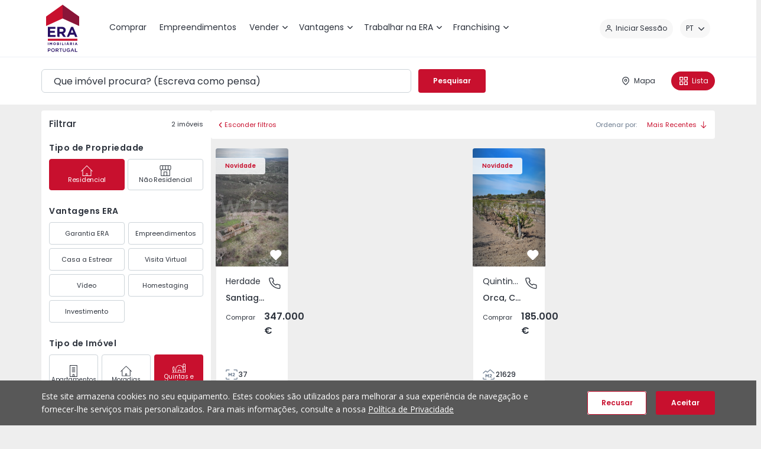

--- FILE ---
content_type: text/html; charset=utf-8
request_url: https://www.era.pt/arrendar/quintas-e-herdades
body_size: 15695
content:
<!DOCTYPE html>
<html  lang="pt-PT">
<head id="Head"><meta content="text/html; charset=UTF-8" http-equiv="Content-Type" />


	<link rel="apple-touch-icon" sizes="180x180" href="/Portals/_default/Skins/ERA/webmanifest/apple-touch-icon.png">
	<link rel="icon" type="image/png" sizes="32x32" href="/Portals/_default/Skins/ERA/webmanifest/favicon-32x32.png">
	<link rel="icon" type="image/png" sizes="16x16" href="/Portals/_default/Skins/ERA/webmanifest/favicon-16x16.png">
	<link rel="manifest" href="/Portals/_default/Skins/ERA/webmanifest/site.webmanifest">
	<link rel="mask-icon" href="/Portals/_default/Skins/ERA/webmanifest/safari-pinned-tab.svg" color="#c8102e">
	<meta name="apple-mobile-web-app-title" content="ERA® Imobiliária - Portugal">
	<meta name="application-name" content="ERA® Imobiliária - Portugal">
	<meta name="msapplication-TileColor" content="#ffffff">
	<meta name="theme-color" content="#ffffff">

<title>
	Arrendar Quintas e Herdades | ERA Imobiliária
</title><meta id="MetaDescription" name="description" content="Conheça aqui Quintas e Herdades para arrendar e fique a saber tudo." /><meta id="MetaRobots" name="robots" content="INDEX, FOLLOW" /><link href="https://fonts.googleapis.com/css2?family=Open+Sans:wght@400;600;700&amp;family=Poppins:wght@400;500;600&amp;display=swap" crossorigin="anonymous" type="text/css" rel="stylesheet"/><link href="/DependencyHandler.axd/94f10184a6e96d220d4a8f1b875b766b/3205/css" crossorigin="anonymous" type="text/css" rel="stylesheet"/><link href="/DependencyHandler.axd/3c15db6e200dde61958c5938484dae15/3205/css" type="text/css" rel="stylesheet"/><script src="/DependencyHandler.axd/20e7e628638ff8b97f83bc678360d285/3205/js" type="text/javascript"></script><meta property=”og:title” content=”Arrendar Casa, Apartamento, Imóvel em Portugal”>
<meta property=”og:description” content=”Não espere mais! Os melhores imóveis para arrendamento.”>
<meta property="og:image" content=”https://qualidade.era.pt/Portals/0/10_Icones-e-Logo-ERA/OG_Logo_ERA.png?ver=sE-3Mvp6ZY5Nf8R1AdE91Q%3d%3d”><link rel="canonical" href="https://www.era.pt/arrendar/quintas-e-herdades" /><meta name="twitter:card" content="summary" /><meta name="twitter:title" content="ERA | Arrendar Quintas e Herdades" /><meta name="twitter:description" content="Conheça aqui Quintas e Herdades de sonho." /><meta name="twitter:image" content="LocalERA" /><meta name="twitter:image:alt" content="ERA | Arrendar Quintas e Herdades" /><meta property="og:title" content="ERA | Arrendar Quintas e Herdades" /><meta property="og:description" content="Conheça aqui Quintas e Herdades de sonho." /><meta property="og:type" content="article" /><meta property="og:url" content="https://www.era.pt/arrendar/quintas-e-herdades" /><meta property="og:image" content="LocalERA" /><meta property="og:image:width" content="600" /><meta property="og:image:height" content="315" /><meta property="og:image:alt" content="ERA | Arrendar Quintas e Herdades" /><link rel='SHORTCUT ICON' href='/Portals/0/10_Icones-e-Logo-ERA/favicon.ico?ver=85WTwCABCzcH1e237IHqnA%3d%3d' type='image/x-icon' />     
          <!-- Google Tag Manager -->
          <script>(function(w,d,s,l,i){w[l]=w[l]||[];w[l].push({'gtm.start':
          new Date().getTime(),event:'gtm.js'});var f=d.getElementsByTagName(s)[0],
          j=d.createElement(s),dl=l!='dataLayer'?'&l='+l:'';j.async=true;j.src=
          'https://www.googletagmanager.com/gtm.js?id='+i+dl;f.parentNode.insertBefore(j,f);
          })(window,document,'script','dataLayer','GTM-W45LH7K');</script>
          <!-- End Google Tag Manager -->
        <meta name="viewport" content="width=device-width, initial-scale=1, minimum-scale=1, viewport-fit=cover, interactive-widget=resizes-content" /></head>
<body id="Body">     
					<!-- Google Tag Manager (noscript) --> 
					<noscript><iframe src="https://www.googletagmanager.com/ns.html?id=GTM-W45LH7K"
					height="0" width="0" style="display:none;visibility:hidden"></iframe></noscript>
					<!-- End Google Tag Manager (noscript) -->
				

    <form method="post" action="/arrendar/quintas-e-herdades" id="Form" enctype="multipart/form-data">
<div class="aspNetHidden">
<input type="hidden" name="__EVENTTARGET" id="__EVENTTARGET" value="" />
<input type="hidden" name="__EVENTARGUMENT" id="__EVENTARGUMENT" value="" />
<input type="hidden" name="__VIEWSTATE" id="__VIEWSTATE" value="w9dNAWSBYP4i3OcaF3xggXqSHRR1lg+6KbW+DI4UQKcuNM+A8/ShXvhGgTfGBN5sve4a9GbaQmvJqe+Lf5QOzzvQg7uUmwjeH7ew9Go+0gPz29rcHpCyUoxpQmelaJww7YFJ5Rsy68FcelbdtBVQxO7Jgt21IkWzVJeT45LsmQNFgbBDrMGnvBdZq6TQ3ApGKKfaSmikaKGYGU92CPpnv25/oCGHsXNwTubZmC/nj63JDLj8bCcfwT2Ul1P6LnCODiALDhxS9uFaE1nrMfFs9k6sAak7+PS7ehQg533CyFnQtFVNRrTiSBvXbpYm5jRY+/ZdF9HdXIt5sL9d+l8hOWNzn4CxMzqeXF2DHKeYdyPPkTkhs/+gXz3KnXonyRQuQuN/rvIL/ZMtRCfSxotUwofgxuyR5aQqtO8nG9fpjIkmse38m6k6si8vPsoqYw6V84qvmCGsPIJszxV+hA9v2fXn7BP05J1fAnCHfzIlSXJT5mekQlaZiqsGF/Lhsp4gTGJtsqjGDtXhpxIDzpdFnxCwxKpznj8S0GOIu4J7RNMI813Xy1coTibkDWN4HwGdabF2ecvDKt2pf6fKY84ysygn5J3wkQ+5BPbohN5a7Sh7oHmVMNhSRVcQvCAieSMjWWm4Gi5kPL+hGsEbeC8sOvfILHE9MDwpMtukFTv9poCjIheg6T/WqZYfRjsSDlBKW+QvESjRAtFwbRn9RIkPm8gerQYPWvilyqPEAplZkPW3kyoZC3j2r73Cxf+3OPasU4twrhDYwdoCEhYA4C1Pe4v8gvFeqXJggBBdzn0dyhGGlOMFc5BfmqUyDFDa+AN0kcz7/QfocuILLdcqMYRH+u5xO1GjGdB5zVrt29Urk5wLsHOS/3IwAzEH+oprsq27SbObbSwONoGAUQ99HQf0Xo5oPxhBQ8EkaWa14yC8g0WsTdwc2pO+8uEjyk5ceH0QCdeA24EsXOKtHOS89g15tyTXEVb+FC5gBd5MznRXQk1oGo8BHuk1LAsHJ68+p5L0SX5ueURYz9o1fJ4bogd2aoBaRxVeWh5/DHsJ47Vfy/20kivB+sW1lGG8e/bMkvWlRibcb2y7Co96i/MGK2xLaRrQLZQAPWg7QwctUyY9FgVqVUpBlI8hRFALA/4BF1T/uIQP+4a8gwZgNUt39leHzcDMtj8YdYUl3f2Fsrp2DnM1iX+Zo6WXgLI2PSiHVgUnxm7roIk7+e/M0MQ3cRFTiUNAXCl7S8mbR5odjXZiWndhU0+ZLpc8t67v8VhRNqah1eKPGb4QT1yXjN0HB0pHxa9g3KNTtmXqaFDhRjVeX2ZishZu4+1qbAX1y42O9edsMPrFvZjNcQ4NR0PAJtIm/IcbTT+LOoEgg3Ln8QLULv6cIsQeEnHtw6t7CFJcTuDlbRzo8LBVE+cRTcWsxYYDnXi75hkwmaMsHZF+k1QRTyDXz921XMge81P7dBw95b8prBjpQB/eOHklQxUKfPUqKnu4jvJyzkZs9HsvQZ5wFNZD0cC3vkOeR87dLjHqLCSHzZC093zUe+qVWfqT73papxGmx5bOiOLojxQB3yhCqIKoUoaiAk/BwpH0kQ2aTwatLvMse4sUVDmAhPB6L7rh/o+kx+ujDxxF38L1lzvHUuioQjnYjUzYnNs8uDpPu2S8hzjHWv6ufnB/6pZCrPXojwQkkyj+/hir32YNGIKxUV+Rg348xXmEl5LZ60AnHHVrBR1SAVlGi2rqOenlPIBg2K7GUgrJXdOSPKP1N/Z/0ytaZqac3jSa3zKjtW1VoX7YXuSHQKHpC9Pq2bwjMgz+RuqNSTXziNwRa8pE78hhwCEym1fP0+OfLHNR9h0G0e8aQB6kHLIJlB49zvuwG2svg3UjcjSmx4W8lH7a7WUNLHV8/qSbQQZdrL3YJAghlcYhNz4i6krtakV7JSNPZg+AmLbNORmWJ5kEaivxskVivJ/aAZGnWaNJV6ttB89qvxBX9+eILZtw/HbxUMCAMiAqwdAFumR8lAg7HOcK5tFibqWHCYx4KyEtjtpnkF0Pt9lK70PcbMs8aShZPpWVb7RuHA5J9PMrvmBBEMwQL7TIN1YPF5OLRjFMuoOrPmGCjKUOYwhZPEYXEeTC5hDd+cMyfJLGCfCx/[base64]/0u+zdcNSMl8zQ19vhBLw87W+nBS11Qtf4stPdFSIIWIXkrXOXCPYLMZ9c6NOOrYUHI5R7aamaHbKpzma1ePtAkKz4vY5w/qZptmUwaFBtnJOqcdJG/DDjmEpQy8aHH8Pl17e39/nQW2iaB9RP9sct2MGiFfctaGIGC2J5JhIpooxLkmd4QRTf0E8ZNe0LAFr5noUI1v98RsHe0CaadtHzyT4ll8+nhk6OlD/WankF/HpdZI1TTUxtygMlZ8n+z2ji7ZZQx2nWQLvMOktRFIC0kPPB+MdD+zLtgIhhN3wP/W6EWAWQTCfjlWrDRVuoZfaLiz24DzVFZR6fkm6vSCHIHK442RalPa4KFuTnyHUNB91eisJuPzCly9L9LXJfOUer+/XS2b0nz3EaAfXMEVzl+uTyMXW506SooOA0/1uI3k0RU6kiApsZ27Qk3avCvS1wyqMeo+MbVJtUJgjChyUWpQyJpThYP57e/Nls2zOUzNVUJRy+R4J7S0piEe8j005mGFEa0M+KeINlnmsVXrDvbl4tYTj9/wYcaAYsExdvogR7YRYIc0ojuda6kO6VYn8Jbg7oNs2peLQfAcVt0LmpG1OD12VvA5G9U4Qs5Z+1ZMSxMfHZAeLBH78hU+D0vgrD4fBm43rAPzlmU6pQWtejf9gwGj0HzV0iI+1/[base64]/uNfiX1zjXjYS/fbe/4kPfomJJ7BouK" />
</div>

<script type="text/javascript">
//<![CDATA[
var theForm = document.forms['Form'];
if (!theForm) {
    theForm = document.Form;
}
function __doPostBack(eventTarget, eventArgument) {
    if (!theForm.onsubmit || (theForm.onsubmit() != false)) {
        theForm.__EVENTTARGET.value = eventTarget;
        theForm.__EVENTARGUMENT.value = eventArgument;
        theForm.submit();
    }
}
//]]>
</script>


<script src="/WebResource.axd?d=pynGkmcFUV2rYMPZ_xc4YQglCqmDNsWcNTnkVNiaDkL2FTRR5Pw2I650yIo1&amp;t=638942246805310136" type="text/javascript"></script>


<script type="text/javascript">
//<![CDATA[
var __cultureInfo = {"name":"pt-PT","numberFormat":{"CurrencyDecimalDigits":2,"CurrencyDecimalSeparator":",","IsReadOnly":false,"CurrencyGroupSizes":[3],"NumberGroupSizes":[3],"PercentGroupSizes":[3],"CurrencyGroupSeparator":" ","CurrencySymbol":"€","NaNSymbol":"NaN","CurrencyNegativePattern":8,"NumberNegativePattern":1,"PercentPositivePattern":1,"PercentNegativePattern":1,"NegativeInfinitySymbol":"-∞","NegativeSign":"-","NumberDecimalDigits":2,"NumberDecimalSeparator":",","NumberGroupSeparator":" ","CurrencyPositivePattern":3,"PositiveInfinitySymbol":"∞","PositiveSign":"+","PercentDecimalDigits":2,"PercentDecimalSeparator":",","PercentGroupSeparator":" ","PercentSymbol":"%","PerMilleSymbol":"‰","NativeDigits":["0","1","2","3","4","5","6","7","8","9"],"DigitSubstitution":1},"dateTimeFormat":{"AMDesignator":"","Calendar":{"MinSupportedDateTime":"\/Date(-62135596800000)\/","MaxSupportedDateTime":"\/Date(253402300799999)\/","AlgorithmType":1,"CalendarType":1,"Eras":[1],"TwoDigitYearMax":2029,"IsReadOnly":false},"DateSeparator":"/","FirstDayOfWeek":0,"CalendarWeekRule":2,"FullDateTimePattern":"d\u0027 de \u0027MMMM\u0027 de \u0027yyyy HH:mm:ss","LongDatePattern":"d\u0027 de \u0027MMMM\u0027 de \u0027yyyy","LongTimePattern":"HH:mm:ss","MonthDayPattern":"d \u0027de\u0027 MMMM","PMDesignator":"","RFC1123Pattern":"ddd, dd MMM yyyy HH\u0027:\u0027mm\u0027:\u0027ss \u0027GMT\u0027","ShortDatePattern":"dd/MM/yyyy","ShortTimePattern":"HH:mm","SortableDateTimePattern":"yyyy\u0027-\u0027MM\u0027-\u0027dd\u0027T\u0027HH\u0027:\u0027mm\u0027:\u0027ss","TimeSeparator":":","UniversalSortableDateTimePattern":"yyyy\u0027-\u0027MM\u0027-\u0027dd HH\u0027:\u0027mm\u0027:\u0027ss\u0027Z\u0027","YearMonthPattern":"MMMM\u0027 de \u0027yyyy","AbbreviatedDayNames":["dom","seg","ter","qua","qui","sex","sáb"],"ShortestDayNames":["D","S","T","Q","Q","S","S"],"DayNames":["domingo","segunda-feira","terça-feira","quarta-feira","quinta-feira","sexta-feira","sábado"],"AbbreviatedMonthNames":["jan","fev","mar","abr","mai","jun","jul","ago","set","out","nov","dez",""],"MonthNames":["janeiro","fevereiro","março","abril","maio","junho","julho","agosto","setembro","outubro","novembro","dezembro",""],"IsReadOnly":false,"NativeCalendarName":"Calendário gregoriano","AbbreviatedMonthGenitiveNames":["jan","fev","mar","abr","mai","jun","jul","ago","set","out","nov","dez",""],"MonthGenitiveNames":["janeiro","fevereiro","março","abril","maio","junho","julho","agosto","setembro","outubro","novembro","dezembro",""]},"eras":[1,"d.C.",null,0]};//]]>
</script>

<script src="/ScriptResource.axd?d=NJmAwtEo3IrTSya8hiNX1IIlCsfcOBD0nE5UJh2redZVMV_YknJUhb-4mUyyCGG2iC1XSn_sdQTjlYl72WDxqaLDGHL3vOou2OdAynTdd6WqU6AXjclaNUSSwECGW2WgxwZadQ2&amp;t=32e5dfca" type="text/javascript"></script>
<script src="/ScriptResource.axd?d=dwY9oWetJoIh5-TFFPkoIYsN8fjxwf6kkdZRGWJBnb5yB0ruo6GSm5nHCZvPsou6ampI5HPb7yBAjvgjg8mlfvguEbzhzAaFc54SjTt2iaG9BRFwiptwqNCyvbqAuuiFjzsDSEXKgcpfbIjD0&amp;t=32e5dfca" type="text/javascript"></script>
<div class="aspNetHidden">

	<input type="hidden" name="__VIEWSTATEGENERATOR" id="__VIEWSTATEGENERATOR" value="CA0B0334" />
	<input type="hidden" name="__VIEWSTATEENCRYPTED" id="__VIEWSTATEENCRYPTED" value="" />
	<input type="hidden" name="__EVENTVALIDATION" id="__EVENTVALIDATION" value="M+L30xXZFHPuIO/jnAwSAsGNNpBbcjzAiyBHE+kA1+TKM5Ofnla1LGBOjvyPBb/NRTyV0Z6c+j0D2GcUh+rnlIv0nSEb7koIhcQPPUA8xi8+CJWc" />
</div><script src="/DependencyHandler.axd/7a6355b23981cd146756c2335ac4103b/3205/js" type="text/javascript"></script>
<script type="text/javascript">
//<![CDATA[
Sys.WebForms.PageRequestManager._initialize('ScriptManager', 'Form', [], [], [], 90, '');
//]]>
</script>

        
        
        




<!--[if lt IE 9]>
    <script src="https://cdnjs.cloudflare.com/ajax/libs/html5shiv/3.7.3/html5shiv.min.js" crossorigin="anonymous"></script>
<![endif]-->


<!-- Criteo Loader File -->
<script
  type="text/javascript"
  src="//dynamic.criteo.com/js/ld/ld.js?a=41477"
  async="true"
></script>
<!-- END Criteo Loader File -->
<div class="root portal-0 not-logged">
<!--incompatibility-alerts_browser-legacy-->
<!--[if lte IE 9]>
<div class="incompatibility-alerts d-none d-lg-block d-xl-block" role="alert"><div class="container"><p><strong>Detetámos que está a usar uma versão desatualizada do Internet Explorer.</strong></p><p>Por favor atualize para a <a href="//windows.microsoft.com/pt-pt/internet-explorer/download-ie" target="_blank" rel="external noopener noreferrer" title="Download Internet Explorer">versão mais recente<span class="sr-only"> (abre numa nova janela)</span></a> ou utilize outro browser como o <a href="//www.google.com/intl/pt-PT/chrome/browser/" target="_blank" rel="external noopener noreferrer" title="Download Google Chrome">Google Chrome<span class="sr-only"> (abre numa nova janela)</span></a>, <a href="//www.mozilla.org/pt-PT/firefox/new/" target="_blank" rel="external noopener noreferrer" title="Download Firefox">Firefox<span class="sr-only"> (abre numa nova janela)</span></a>, <a href="//www.opera.com/pt/download" target="_blank" rel="external noopener noreferrer" title="Download Opera">Opera<span class="sr-only"> (abre numa nova janela)</span></a> ou <a href="//www.apple.com/safari/" target="_blank" rel="external noopener noreferrer" title="Download Safari">Safari<span class="sr-only"> (abre numa nova janela)</span></a> para aproveitar todas as funcionalidades deste website.</p></div></div>
<![endif]-->

<header class="header-menu">
    <span class="block-content"></span>
    <div class="container">
        <input type="hidden" id="LoginChanges" class="input-hidden" value="false" />
        <input type="hidden" id="RefreshLogin" class="input-hidden" value="false" />

        <div class="row no-gutters">
            <nav class="col navbar navbar-expand-lg">
                <div class="navbar-brand">
                    <a id="dnn_dnnLOGO_hypLogo" title="ERA Imobiliária Portugal" aria-label="ERA Imobiliária Portugal" href="https://www.era.pt/"><img id="dnn_dnnLOGO_imgLogo" src="/Portals/0/EraPT_4Cores.svg?ver=VOTF6OS8vxqDG5C55If5qQ%3d%3d" alt="ERA Imobiliária Portugal" /></a>
                </div>

                <div class="d-flex d-lg-none">

                    <button type="button" class="navbar-toggler">
                        <span class="navbar-toggler-icon"><svg xmlns="http://www.w3.org/2000/svg" version="1.1" class="icon" viewBox="0 0 16 16" width="16" height="16"><path d="M.75 0h14.5a.75.75 0 0 1 .75.75.75.75 0 0 1-.648.743l-.102.007H.75A.75.75 0 0 1 .648.007L.75 0zm0 4h9.5a.75.75 0 0 1 .102 1.493l-.102.007H.75a.75.75 0 0 1-.102-1.493L.75 4zm0 4h14.5a.75.75 0 0 1 .102 1.493l-.102.007H.75a.75.75 0 0 1-.102-1.493L.75 8zm0 4h9.5a.75.75 0 0 1 .102 1.493l-.102.007H.75a.75.75 0 0 1-.102-1.493L.75 12z" fill-rule="evenodd"/></svg></span>
                        <span class="sr-only">Menu</span>
                    </button>

                    
                    <div class="user-menu d-lg-none">
                        <!--CDF(Javascript|https://connect.facebook.net/pt_PT/sdk.js#version=v19.0&appId=172716398153843&xfbml=true&autoLogAppEvents=true|DnnFormBottomProvider|98)-->
<!--CDF(Javascript|https://apis.google.com/js/api.js|DnnFormBottomProvider|99)-->
<!--CDF(Javascript|/DesktopModules/ERALogin/js/ERALogin.js|DnnFormBottomProvider|100)-->

<!-- HTML -->
<!--CDF(Javascript|/API/ServicesModule/Resources/Resources?language=pt-PT&component=SearchList|DnnFormBottomProvider|100)-->


<div class="login-skin-object" id="eraLogin-dnn_ucERALoginMobile"
    data-tabid="40"
    data-moduleid="411"
    data-portalid="0"
    data-servicemodulename="ServicesModule"
    data-language="pt-PT"
    data-security=""
    data-currentbasepath="/"
    data-currentpage="/arrendar"
    data-currentmoduleid="411"
    data-currenttabid="40"
    data-currentportalid="0"
    data-skinpath="/Portals/_default/skins/era/"
    data-clientid="dnn_ucERALoginMobile"
    data-sociallogin="{&quot;Google&quot;:{&quot;Token&quot;:&quot;455342974303-vc2s3ta75ndl676vn2phg7jdiuagmvlo.apps.googleusercontent.com&quot;,&quot;LoginType&quot;:2},&quot;Facebook&quot;:{&quot;Version&quot;:&quot;v19.0&quot;,&quot;Token&quot;:&quot;172716398153843&quot;,&quot;LoginType&quot;:1}}"
    data-linkprivacypolicy="https://www.era.pt/condicoes-gerais#politicaprivacidade"
    data-homepagelink="https://www.era.pt/">
</div>

<script>
    $(function () {
        $("#eraLogin-dnn_ucERALoginMobile").each(function (i, el) {
            window.renderERALogin(el);
        });
    });
</script>

                    </div>
                </div>

                <div class="navbar-collapse">
                    <div class="navbar-collapse__header align-items-center d-lg-none">
                        <button type="button" class="back-button border-0 bg-none align-items-center">
                            <span class="close"><svg xmlns="http://www.w3.org/2000/svg" version="1.1" class="icon" viewBox="0 0 14 14" width="12" height="12"><path d="M7 5.586L12.293.293a1 1 0 0 1 1.414 0 1 1 0 0 1 0 1.414L8.414 7l5.293 5.293a1 1 0 0 1-1.414 1.414L7 8.414l-5.293 5.293a1 1 0 0 1-1.414 0 1 1 0 0 1 0-1.414L5.586 7 .293 1.707A1 1 0 1 1 1.707.293L7 5.586z" fill-rule="evenodd"/></svg></span>
                            <span class="sr-only">Fechar</span>
                        </button>
                    </div>

                    <div class="navbar-collapse__body d-flex w-100">
                        <div class="main-menu__wrapper mr-lg-auto">
                            <ul class="navbar-nav topLevel">
    
    <li class="nav-item">
    
            <a class="nav-link" href="https://www.era.pt/comprar"  data-last="0"><span class="text">Comprar</span></a>
        
    </li>

    <li class="nav-item">
    
            <a class="nav-link" href="https://www.era.pt/empreendimentos"  data-last="0"><span class="text">Empreendimentos</span></a>
        
    </li>

    <li class="nav-item dropdown">
    
            <a class="nav-link" href="https://www.era.pt/vender/quanto-vale-a-minha-casa"  data-last="0"><span class="text">Vender</span><span class="arrow"><svg xmlns="http://www.w3.org/2000/svg" version="1.1" class="icon" viewBox="0 0 14 8" width="9" height="5"><path d="M7 5.586L1.707.293A1 1 0 1 0 .293 1.707l6 6a1 1 0 0 0 1.414 0l6-6a1 1 0 0 0 0-1.414 1 1 0 0 0-1.414 0L7 5.586z" fill-rule="evenodd"></path></svg></span></a>
        
            <button type="button" class="nav-toggler is-cta">toggle</button>
            <ul class="dropdown-menu">
                
    <li class="nav-item dropdown-item subLevel">
    
            <button type="button" class="nav-link disabled"><span class="text">Im&#243;veis</span></button>
        
        <ul class="dropdown-menu subLevel">
            
    <li class="nav-item">
    
        <a class="nav-link" href="https://www.era.pt/vender/quanto-vale-a-minha-casa" ><span class="text">Quanto vale a minha casa?</span></a>
    
    </li>

    <li class="nav-item">
    
        <a class="nav-link" href="https://www.era.pt/vender/anuncio-gratuito" ><span class="text">An&#250;ncio Gratuito</span></a>
    
    </li>

        </ul>
    
    </li>

    <li class="nav-item dropdown-item subLevel">
    
            <button type="button" class="nav-link disabled"><span class="text">Obra Nova</span></button>
        
        <ul class="dropdown-menu subLevel">
            
    <li class="nav-item">
    
        <a class="nav-link" href="https://www.era.pt/vender/obra-nova/apresentacao" ><span class="text">Apresenta&#231;&#227;o</span></a>
    
    </li>

    <li class="nav-item">
    
        <a class="nav-link" href="https://www.era.pt/vender/obra-nova/candidatura" ><span class="text">Candidatura</span></a>
    
    </li>

        </ul>
    
    </li>

            </ul>
        
    </li>

    <li class="nav-item dropdown">
    
            <a class="nav-link" href="https://www.era.pt/vantagens"  data-last="0"><span class="text">Vantagens</span><span class="arrow"><svg xmlns="http://www.w3.org/2000/svg" version="1.1" class="icon" viewBox="0 0 14 8" width="9" height="5"><path d="M7 5.586L1.707.293A1 1 0 1 0 .293 1.707l6 6a1 1 0 0 0 1.414 0l6-6a1 1 0 0 0 0-1.414 1 1 0 0 0-1.414 0L7 5.586z" fill-rule="evenodd"></path></svg></span></a>
        
            <button type="button" class="nav-toggler is-cta">toggle</button>
            <ul class="dropdown-menu">
                
    <li class="nav-item dropdown-item subLevel">
    
            <button type="button" class="nav-link disabled"><span class="text">Vantagens</span></button>
        
        <ul class="dropdown-menu subLevel">
            
    <li class="nav-item">
    
        <a class="nav-link" href="https://www.era.pt/vantagens/garantia-era" ><span class="text">Garantia ERA</span></a>
    
    </li>

    <li class="nav-item">
    
        <a class="nav-link" href="https://www.era.pt/vantagens/acelerador-digital-era" ><span class="text">Acelerador Digital ERA</span></a>
    
    </li>

    <li class="nav-item">
    
        <a class="nav-link" href="https://www.era.pt/vantagens/ate-100-financiamento" ><span class="text">At&#233; 100% Financiamento</span></a>
    
    </li>

    <li class="nav-item">
    
        <a class="nav-link" href="https://www.era.pt/alta-rentabilidade" ><span class="text">Alta Rentabilidade</span></a>
    
    </li>

    <li class="nav-item">
    
        <a class="nav-link" href="https://www.era.pt/vantagens/casa-a-estrear" ><span class="text">Casa a Estrear</span></a>
    
    </li>

        </ul>
    
    </li>

    <li class="nav-item dropdown-item subLevel">
    
            <button type="button" class="nav-link disabled"><span class="text">Campanhas</span></button>
        
        <ul class="dropdown-menu subLevel">
            
    <li class="nav-item">
    
        <a class="nav-link" href="https://www.era.pt/campanhas/portugal-sweet-home/apresentacao" ><span class="text">Portugal Sweet Home</span></a>
    
    </li>

    <li class="nav-item">
    
        <a class="nav-link" href="https://www.era.pt/vantagens/campanhas/casa-nova-vida-nova" ><span class="text">Casa Nova, Vida Nova</span></a>
    
    </li>

        </ul>
    
    </li>

            </ul>
        
    </li>

    <li class="nav-item dropdown">
    
            <a class="nav-link" href="https://www.era.pt/trabalhar-na-era/recrutamento/ser-era"  data-last="0"><span class="text">Trabalhar na ERA</span><span class="arrow"><svg xmlns="http://www.w3.org/2000/svg" version="1.1" class="icon" viewBox="0 0 14 8" width="9" height="5"><path d="M7 5.586L1.707.293A1 1 0 1 0 .293 1.707l6 6a1 1 0 0 0 1.414 0l6-6a1 1 0 0 0 0-1.414 1 1 0 0 0-1.414 0L7 5.586z" fill-rule="evenodd"></path></svg></span></a>
        
            <button type="button" class="nav-toggler is-cta">toggle</button>
            <ul class="dropdown-menu">
                
    <li class="nav-item dropdown-item subLevel">
    
        <a class="nav-link" href="https://www.era.pt/trabalhar-na-era/recrutamento/ser-era" ><span class="text">Recrutamento</span></a>
    
        <ul class="dropdown-menu subLevel">
            
    <li class="nav-item">
    
        <a class="nav-link" href="https://www.era.pt/trabalhar-na-era/recrutamento/ser-era" ><span class="text">Ser ERA</span></a>
    
    </li>

    <li class="nav-item">
    
        <a class="nav-link" href="https://www.era.pt/trabalhar-na-era/recrutamento/vantagens" ><span class="text">Vantagens</span></a>
    
    </li>

    <li class="nav-item">
    
        <a class="nav-link" href="https://www.era.pt/trabalhar-na-era/recrutamento/areas-de-trabalho" ><span class="text">&#193;reas de trabalho</span></a>
    
    </li>

    <li class="nav-item">
    
        <a class="nav-link" href="https://www.era.pt/trabalhar-na-era/recrutamento/candidatura-espontanea" ><span class="text">Candidatura espont&#226;nea</span></a>
    
    </li>

        </ul>
    
    </li>

            </ul>
        
    </li>

    <li class="nav-item dropdown">
    
            <a class="nav-link" href="https://www.era.pt/franchising/modelo-de-negocio"  data-last="1"><span class="text">Franchising</span><span class="arrow"><svg xmlns="http://www.w3.org/2000/svg" version="1.1" class="icon" viewBox="0 0 14 8" width="9" height="5"><path d="M7 5.586L1.707.293A1 1 0 1 0 .293 1.707l6 6a1 1 0 0 0 1.414 0l6-6a1 1 0 0 0 0-1.414 1 1 0 0 0-1.414 0L7 5.586z" fill-rule="evenodd"></path></svg></span></a>
        
            <button type="button" class="nav-toggler is-cta">toggle</button>
            <ul class="dropdown-menu">
                
    <li class="nav-item">
    
        <a class="nav-link" href="https://www.era.pt/franchising/modelo-de-negocio" ><span class="text">Modelo de Neg&#243;cio</span></a>
      
    </li>

    <li class="nav-item">
    
        <a class="nav-link" href="https://www.era.pt/franchising/sistema-de-franchising" ><span class="text">Sistema de Franchising</span></a>
      
    </li>

    <li class="nav-item">
    
        <a class="nav-link" href="https://www.era.pt/franchising/casos-de-sucesso" ><span class="text">Casos de Sucesso</span></a>
      
    </li>

    <li class="nav-item">
    
        <a class="nav-link" href="https://franchising.era.pt/fale-connosco" target="_blank"><span class="text">Fale Connosco</span></a>
      
    </li>

            </ul>
        
    </li>

</ul>















                        </div>

                        <div class="d-lg-inline-flex align-items-center my-2 my-lg-0 pb-5 pb-lg-0">
                            
                            <!--CDF(Javascript|https://connect.facebook.net/pt_PT/sdk.js#version=v19.0&appId=172716398153843&xfbml=true&autoLogAppEvents=true|DnnFormBottomProvider|98)-->
<!--CDF(Javascript|https://apis.google.com/js/api.js|DnnFormBottomProvider|99)-->
<!--CDF(Javascript|/DesktopModules/ERALogin/js/ERALogin.js|DnnFormBottomProvider|100)-->

<!-- HTML -->
<!--CDF(Javascript|/API/ServicesModule/Resources/Resources?language=pt-PT&component=SearchList|DnnFormBottomProvider|100)-->


<div class="login-skin-object" id="eraLogin-dnn_ucERALoginDesktop"
    data-tabid="40"
    data-moduleid="411"
    data-portalid="0"
    data-servicemodulename="ServicesModule"
    data-language="pt-PT"
    data-security=""
    data-currentbasepath="/"
    data-currentpage="/arrendar"
    data-currentmoduleid="411"
    data-currenttabid="40"
    data-currentportalid="0"
    data-skinpath="/Portals/_default/skins/era/"
    data-clientid="dnn_ucERALoginDesktop"
    data-sociallogin="{&quot;Google&quot;:{&quot;Token&quot;:&quot;455342974303-vc2s3ta75ndl676vn2phg7jdiuagmvlo.apps.googleusercontent.com&quot;,&quot;LoginType&quot;:2},&quot;Facebook&quot;:{&quot;Version&quot;:&quot;v19.0&quot;,&quot;Token&quot;:&quot;172716398153843&quot;,&quot;LoginType&quot;:1}}"
    data-linkprivacypolicy="https://www.era.pt/condicoes-gerais#politicaprivacidade"
    data-homepagelink="https://www.era.pt/">
</div>

<script>
    $(function () {
        $("#eraLogin-dnn_ucERALoginDesktop").each(function (i, el) {
            window.renderERALogin(el);
        });
    });
</script>


                            <div class="language-menu">
                                <div class="language-object" >

<button type="button" class="nav-action-link"><span class="code">pt</span><span class="arrow"><svg xmlns="http://www.w3.org/2000/svg" version="1.1" class="icon" viewBox="0 0 14 8" width="10" height="6"><path d="M7 5.586L1.707.293A1 1 0 1 0 .293 1.707l6 6a1 1 0 0 0 1.414 0l6-6a1 1 0 0 0 0-1.414 1 1 0 0 0-1.414 0L7 5.586z" fill-rule="evenodd"></path></svg></span></button><div class="language-menu__wrapper"><ul class="langbar-nav"><li class="lang-item active"><a href="https://www.era.pt/arrendar" class="lang-link"><span class="correct"><svg xmlns="http://www.w3.org/2000/svg" version="1.1" class="icon" viewBox="0 0 12 8" width="12" height="8"><path d="M1.138 3.873c-.26-.24-.682-.24-.943 0a.58.58 0 0 0 0 .87L3.529 7.82c.26.24.682.24.943 0l7.333-6.769a.58.58 0 0 0 0-.87c-.26-.24-.682-.24-.943 0L4 6.514 1.138 3.873z" fill-rule="evenodd"></path></svg></span><span class="code">pt</span><span class="text"> - Português (Portugal)</span></a></li><li class="lang-item"><a href="https://www.era.pt/en/properties/rent" class="lang-link"><span class="code">en</span><span class="text"> - English (United States)</span></a></li><li class="lang-item"><a href="https://www.era.pt/es/inmuebles/alquilar" class="lang-link"><span class="code">es</span><span class="text"> - Español (España, Alfabetización Internacional)</span></a></li><li class="lang-item"><a href="https://www.era.pt/fr/proprietes/louer" class="lang-link"><span class="code">fr</span><span class="text"> - Français (France)</span></a></li></ul></div>
</div>


                            </div>
                        </div>
                    </div>
                </div>
            </nav>
        </div>
    </div>
</header>


    
    <main id="mainId">
        <span class="block-content"></span>

        <div class="bg-neutral-0">
            
            <div class="container">
                <div class="row justify-content-center">
                    <div class="col-12 col-md-10">
                        <div id="dnn_IntroPane" class="intro-wrapper DNNEmptyPane"></div>
                    </div>
                </div>
            </div>

            <div class="container">
                
                <div class="hero">
                    
                    <div id="dnn_HeroPane" class="hero-wrapper DNNEmptyPane"></div>
                </div>

                <div class="row justify-content-center">
                    <div class="col-12 col-md-10">
                        
                        <div id="dnn_HeroTextPane" class="hero-text-wrapper DNNEmptyPane"></div>
                    </div>
                </div>
            </div>
        </div>

        
        <div id="dnn_ContentPane" class="main-wrapper"><div class="DnnModule DnnModule-SearchList DnnModule-411"><a name="411"></a>

<div class="Container-Standard">
	<div id="dnn_ctr411_ContentPane" class="standardContent"><!-- Start_Module_411 --><div id="dnn_ctr411_ModuleContent" class="DNNModuleContent ModSearchListC">
	


<div id="mvcContainer-411" data-currentmodulefriendlyname="Site - Lista de Resultados">
    





<div id="rootContainer-411"
     data-tabid="40"
     data-moduleid="411"
     data-portalid="0"
     data-servicemodulename="ServicesModule"
     data-language="pt-PT"
     data-security="{&quot;CanView&quot;:true,&quot;CanEdit&quot;:false,&quot;IsAdmin&quot;:false,&quot;IsClient&quot;:false,&quot;UserId&quot;:-1}"
     data-paginationperpage="15"
     data-currentpage="/arrendar"
     data-currentbasepath="/"
     data-currentmoduleid="411"
     data-currenttabid="40"
     data-currentportalid="0"
     data-skinpath="/Portals/_default/skins/era/"
     data-defaultbusinesstypes="[2]"
     data-defaultpropertytype="[5]"
     data-defaultlocation="null"
     data-mapoptions="{&quot;defaultCenter&quot;:{&quot;lat&quot;:39.58875553716348,&quot;lng&quot;:-8.576849426688483},&quot;clusterOptions&quot;:{&quot;minPoints&quot;:2,&quot;minZoom&quot;:5,&quot;maxZoom&quot;:20,&quot;radius&quot;:60},&quot;mapsKey&quot;:&quot;AIzaSyCyByOcNi7T8Lm8UGSqP1lWJBwjZEXoTN0&quot;,&quot;defaultMapTypeId&quot;:&quot;roadmap&quot;,&quot;defaultZoom&quot;:7,&quot;minZoom&quot;:5,&quot;maxZoom&quot;:20,&quot;propertiesZoom&quot;:15,&quot;userLocationZoom&quot;:14,&quot;searchLocationZoom&quot;:14,&quot;searchLocationMinChar&quot;:3}"
     data-linkprivacypolicy="https://www.era.pt/condicoes-gerais#politicaprivacidade"
     data-developmentfilter="false"
     data-agency="null"
     data-pagetranslations="{&quot;PT&quot;:&quot;https://www.era.pt/arrendar/quintas-e-herdades&quot;}"
     data-defaultorder="3"
     data-excludedpagelink="/a-minha-casa/excluidos"
     data-headings="Arrendar Quintas e Herdades | ERA Imobili&#225;ria"
     data-propertycategory="Residential">
</div>

<script>
    $(function(){
        $('#rootContainer-411').each(function (i, el) {
            window.renderSearchList(el);
        });
    });
</script>
</div>



</div><!-- End_Module_411 --></div>
</div></div></div>

        <noscript>
            
            <div class="main-wrapper">
                
                <!--error-no-javascript-->
<div class="my-4 py-md-3">
    <div class="not-found text-center" role="alert">
        <p><img class="icon" width="64" src='/Portals/_default/skins/era/assets/images/icon-alert-triangle.svg' alt='Atenção' /></p>

        <div class="title mt-4 mb-0">JavaScript inativo</div>

        <p><small>Para aceder ao nosso website, por favor ative o JavaScript no seu browser.<br><br><a href="//www.enable-javascript.com/pt/" target="_blank" rel="external noopener noreferrer">Veja aqui como fazê-lo</a>.</small></p>
    </div>
</div>

            </div>
        </noscript>

        <div class="bg-neutral-1">
            
            <div id="dnn_SubContentPane" class="sub-content-wrapper DNNEmptyPane"></div>
        </div>

        <div class="container">
            <div class="row justify-content-center">
                <div class="col-12">
                    
                    <div id="dnn_Col12ContentPane" class="content-12-wrapper DNNEmptyPane"></div>
                </div>
            </div>
        </div>

        <div class="bg-neutral-1">
            <div class="container">
                <div class="row justify-content-center">
                    <div class="col-12">
                        
                        <div id="dnn_Sub12ContentPane" class="sub-content-12-wrapper DNNEmptyPane"></div>
                    </div>
                </div>
            </div>
        </div>

        <div class="container">
            <div class="row justify-content-center">
                <div class="col-12 col-md-10">
                    
                    <div id="dnn_Col10ContentPane" class="content-10-wrapper DNNEmptyPane"></div>
                </div>
            </div>
        </div>

        <div class="bg-neutral-1">
            <div class="container">
                <div class="row justify-content-center">
                    <div class="col-12 col-md-10">
                        
                        <div id="dnn_Sub10ContentPane" class="sub-content-10-wrapper DNNEmptyPane"></div>
                    </div>
                </div>
            </div>
        </div>

        <div class="container">
            <div class="row justify-content-center">
                <div class="col-12 col-md-10">
                    
                    <div id="dnn_Exit10Pane" class="exit-10-wrapper DNNEmptyPane"></div>
                </div>
            </div>
        </div>

        
        <div id="dnn_HiddenPane" class="hidden-wrapper d-none DNNEmptyPane"></div>

        
        <div id="breadcrumb" class="container">
            

<div class="breadcrumb d-flex align-items-center my-4 py-lg-2">
    
    <span class="breadcrumb-separator pr-2 d-lg-none"><svg xmlns="http://www.w3.org/2000/svg" version="1.1" class="icon" viewBox="0 0 10 18" width="10px" height="18px"><path d="M9.635.293a1 1 0 0 1 .097 1.302l-.097.112-7.22 7.221 7.22 7.221a1 1 0 0 1 .097 1.302l-.097.112a1 1 0 0 1-1.302.097l-.112-.097L.293 9.635a1 1 0 0 1-.097-1.302l.097-.112L8.221.293a1 1 0 0 1 1.414 0z" fill-rule="evenodd"></path></svg></span>

    
    <a id="dnn_ucERABreadcrumbMobile_lnkParentPage" class="breadcrumb-item breadcrumb-item--mobile pr-2" href="https://www.era.pt/comprar">Imóveis</a>


    
    <a href="/" class="breadcrumb-item breadcrumb-item--homepage pr-2" title='Homepage'><svg xmlns="http://www.w3.org/2000/svg" class="icon d-none d-lg-block" viewBox="0 0 20 22" width="20" height="22"><path d="M9.23.161L.285 7.222A.75.75 0 0 0 0 7.81v11.952a1.75 1.75 0 0 0 1.75 1.75h5.038l.102-.007a.75.75 0 0 0 .648-.743l-.001-9.257h4.447l.001 9.257a.75.75 0 0 0 .75.75h4.905a1.75 1.75 0 0 0 1.75-1.75V7.81a.75.75 0 0 0-.285-.589L10.16.161a.75.75 0 0 0-.929 0zm.465 1.544l8.194 6.468.001 11.589-.007.057a.25.25 0 0 1-.243.193l-4.156-.001.001-9.255a.75.75 0 0 0-.75-.75H6.788l-.102.007a.75.75 0 0 0-.648.743l-.001 9.255-4.287.001-.057-.007a.25.25 0 0 1-.193-.243V8.173l8.195-6.468z" fill="#c8102e" fill-rule="evenodd"/></svg>
    <span class="text">Homepage</span></a>

    
    <span class="breadcrumb-separator px-2"><svg xmlns="http://www.w3.org/2000/svg" version="1.1" class="icon" viewBox="0 0 10 18" width="10px" height="18px"><path d="M.293 17.563a1 1 0 0 1-.097-1.302l.097-.112 7.22-7.221-7.22-7.221A1 1 0 0 1 .196.405L.293.293A1 1 0 0 1 1.595.196l.112.097 7.928 7.928a1 1 0 0 1 .097 1.302l-.097.112-7.928 7.928a1 1 0 0 1-1.414 0z" fill="#c8102e" fill-rule="evenodd"></path></svg></span>

    
    <span id="dnn_Breadcrumb_lblBreadCrumb" itemprop="breadcrumb" itemscope="" itemtype="https://schema.org/breadcrumb"><span itemscope itemtype="http://schema.org/BreadcrumbList"><span itemscope itemprop="itemListElement" itemtype="http://schema.org/ListItem"><a href="https://www.era.pt/comprar" class="breadcrumb-item" itemprop="item"><span itemprop="name">Imóveis</span></a><meta itemprop="position" content="1" /></span><span class="breadcrumb-separator px-3"><svg xmlns="http://www.w3.org/2000/svg" version="1.1" class="icon" viewBox="0 0 10 18" width="10px" height="18px"><path d="M.293 17.563a1 1 0 0 1-.097-1.302l.097-.112 7.22-7.221-7.22-7.221A1 1 0 0 1 .196.405L.293.293A1 1 0 0 1 1.595.196l.112.097 7.928 7.928a1 1 0 0 1 .097 1.302l-.097.112-7.928 7.928a1 1 0 0 1-1.414 0z" fill="#c8102e" fill-rule="evenodd"></path></svg></span><span itemscope itemprop="itemListElement" itemtype="http://schema.org/ListItem"><a href="https://www.era.pt/arrendar" class="breadcrumb-item" itemprop="item"><span itemprop="name">Arrendar</span></a><meta itemprop="position" content="2" /></span></span></span>


</div>
        </div>
    </main>

    
    


<footer>
    <div class="footer-wrapper pt-4">
        
        <div class="container">
            <div class="row">
                <div class="col-12 col-lg-8 pr-lg-0">
                    <nav class="footer-menu">
                        

<ul class="navbar-nav topLevel">
    
    <li class="nav-item dropdown">
    
            <button type="button" class="nav-link is-cta disabled"><span class="text">ERA Portugal</span><span class="arrow"><svg xmlns="http://www.w3.org/2000/svg" version="1.1" class="icon" viewBox="0 0 14 8" width="9" height="5"><path d="M7 5.586L1.707.293A1 1 0 1 0 .293 1.707l6 6a1 1 0 0 0 1.414 0l6-6a1 1 0 0 0 0-1.414 1 1 0 0 0-1.414 0L7 5.586z" fill-rule="evenodd"></path></svg></span></button>
        
            <button type="button" class="nav-toggler is-cta">toggle</button>
            <ul class="dropdown-menu">
                
    <li class="nav-item">
    
        <a class="nav-link" href="https://www.era.pt/era-portugal/quem-somos" ><span class="text">Quem somos</span></a>
    
    </li>

    <li class="nav-item">
    
        <a class="nav-link" href="https://www.era.pt/era-portugal/gabinete-de-imprensa" ><span class="text">Gabinete de Imprensa</span></a>
    
    </li>

    <li class="nav-item">
    
        <a class="nav-link" href="https://www.era.pt/era-portugal/responsabilidade-social" ><span class="text">Responsabilidade social</span></a>
    
    </li>

    <li class="nav-item">
    
        <a class="nav-link" href="https://www.era.pt/era-portugal/contacto-geral" ><span class="text">Contacto Geral</span></a>
    
    </li>

    <li class="nav-item">
    
        <a class="nav-link" href="https://www.era.pt/era-portugal/ajude-nos-a-melhorar" ><span class="text">Ajude-nos a melhorar</span></a>
    
    </li>

            </ul>
        
    </li>

    <li class="nav-item dropdown">
    
            <a class="nav-link" href="https://www.era.pt/comprar"  data-last="0"><span class="text">Im&#243;veis</span><span class="arrow"><svg xmlns="http://www.w3.org/2000/svg" version="1.1" class="icon" viewBox="0 0 14 8" width="9" height="5"><path d="M7 5.586L1.707.293A1 1 0 1 0 .293 1.707l6 6a1 1 0 0 0 1.414 0l6-6a1 1 0 0 0 0-1.414 1 1 0 0 0-1.414 0L7 5.586z" fill-rule="evenodd"></path></svg></span></a>
        
            <button type="button" class="nav-toggler is-cta">toggle</button>
            <ul class="dropdown-menu">
                
    <li class="nav-item">
    
        <a class="nav-link" href="https://www.era.pt/comprar" ><span class="text">Comprar</span></a>
    
    </li>

    <li class="nav-item active">
    
        <a class="nav-link" href="https://www.era.pt/arrendar" ><span class="text">Arrendar</span></a>
    
    </li>

    <li class="nav-item">
    
        <a class="nav-link" href="https://www.era.pt/trespassar" ><span class="text">Trespassar</span></a>
    
    </li>

    <li class="nav-item">
    
        <a class="nav-link" href="https://www.era.pt/empreendimentos" ><span class="text">Empreendimentos</span></a>
    
    </li>

    <li class="nav-item">
    
        <a class="nav-link" href="https://www.era.pt/vender/anuncio-gratuito" ><span class="text">Vender</span></a>
    
    </li>

    <li class="nav-item">
    
        <a class="nav-link" href="https://www.era.pt/o-que-procura" ><span class="text">O que procura?</span></a>
    
    </li>

            </ul>
        
    </li>

    <li class="nav-item dropdown">
    
            <a class="nav-link" href="https://www.era.pt/trabalhar-na-era/recrutamento/ser-era"  data-last="0"><span class="text">Trabalhar na ERA</span><span class="arrow"><svg xmlns="http://www.w3.org/2000/svg" version="1.1" class="icon" viewBox="0 0 14 8" width="9" height="5"><path d="M7 5.586L1.707.293A1 1 0 1 0 .293 1.707l6 6a1 1 0 0 0 1.414 0l6-6a1 1 0 0 0 0-1.414 1 1 0 0 0-1.414 0L7 5.586z" fill-rule="evenodd"></path></svg></span></a>
        
            <button type="button" class="nav-toggler is-cta">toggle</button>
            <ul class="dropdown-menu">
                
    <li class="nav-item">
    
        <a class="nav-link" href="https://www.era.pt/trabalhar-na-era/recrutamento/ser-era" ><span class="text">Recrutamento</span></a>
    
    </li>

            </ul>
        
    </li>

    <li class="nav-item dropdown">
    
            <button type="button" class="nav-link is-cta disabled"><span class="text">Ag&#234;ncias ERA</span><span class="arrow"><svg xmlns="http://www.w3.org/2000/svg" version="1.1" class="icon" viewBox="0 0 14 8" width="9" height="5"><path d="M7 5.586L1.707.293A1 1 0 1 0 .293 1.707l6 6a1 1 0 0 0 1.414 0l6-6a1 1 0 0 0 0-1.414 1 1 0 0 0-1.414 0L7 5.586z" fill-rule="evenodd"></path></svg></span></button>
        
            <button type="button" class="nav-toggler is-cta">toggle</button>
            <ul class="dropdown-menu">
                
    <li class="nav-item">
    
        <a class="nav-link" href="https://www.era.pt/agencias" ><span class="text">Contactos</span></a>
      
    </li>

            </ul>
        
    </li>

</ul>













                    </nav>
                </div>
                <div class="col-12 col-lg-4 px-2 px-md-0 pl-lg-0 border-left">
                    <div class="footer-links">
                        <div class="footer-title">
                            <p>Redes Sociais ERA</p>
                        </div>
                        <div class="footer-text">
                            <p>Siga-nos:</p>
                        </div>
                        








    <script type="text/javascript">
        var servicesMenu = $.ServicesFramework(411);
        var servicesNewsletterPath = '/API/ServicesModule/Newsletter/';
    </script>
    <ul class="navbar-nav topLevel">
    
    <li class="nav-item">
    
            <a class="nav-link" href="https://www.facebook.com/eraimobiliaria" target="_blank"><img src="/Portals/0/07_Redes-Sociais/facebook-footer-icon.png?ver=VWRWKtdYkVOO-ekAuT9GhQ%3d%3d" title="Facebook" alt="Facebook" class="icon"/></a>
        
    </li>

    <li class="nav-item">
    
            <a class="nav-link" href="https://www.linkedin.com/company/285323" target="_blank"><img src="/Portals/0/07_Redes-Sociais/linkedin-footer-icon.png?ver=HNLH1SSP9iXNWB8LL3aMDA%3d%3d" title="LinkedIn" alt="LinkedIn" class="icon"/></a>
        
    </li>

    <li class="nav-item">
    
            <a class="nav-link" href="https://www.youtube.com/user/ERAImobiliaria" target="_blank"><img src="/Portals/0/07_Redes-Sociais/youtube-footer-icon.png?ver=cL25Xr6cqV2kzrJ5rhc9tA%3d%3d" title="Youtube" alt="Youtube" class="icon"/></a>
        
    </li>

    <li class="nav-item">
    
            <a class="nav-link" href="https://www.instagram.com/eraportugal/" target="_blank"><img src="/Portals/0/07_Redes-Sociais/instagram-footer-icon.png?ver=jJrmbhUMtsls6MSaPU97kQ%3d%3d" title="Instagram" alt="Instagram" class="icon"/></a>
        
    </li>

    <li class="nav-item">
    
            <a class="nav-link" href="https://www.pinterest.pt/eraportugal/" target="_blank"><img src="/Portals/0/07_Redes-Sociais/pinterest-footer-icon.png?ver=Td7CcXDzxkWtuooYvtMqpw%3d%3d" title="Pinterest" alt="Pinterest" class="icon"/></a>
        
    </li>

    <li class="nav-item">
    
            <a class="nav-link" href="https://www.messenger.com/t/eraimobiliaria" target="_blank"><img src="/Portals/0/07_Redes-Sociais/messenger-footer-icon.png?ver=RYX3JT1WLwwgkz5jL6M_Ng%3d%3d" title="Messenger" alt="Messenger" class="icon"/></a>
        
    </li>

</ul>







                    </div>

                    
                    <!--CDF(Javascript|/DesktopModules/ERANewsletter/js/ERANewsletter.js|DnnFormBottomProvider|100)-->

<!-- HTML -->
<!--CDF(Javascript|/API/ServicesModule/Resources/Resources?language=pt-PT&component=SearchList|DnnFormBottomProvider|100)-->


<div class="login-skin-object" id="eraNewsLetter-dnn_ucERANewsletter"
    data-tabid="40"
    data-moduleid="411"
    data-portalid="0"
    data-servicemodulename="ServicesModule"
    data-language="pt-PT"
    data-security=""
    data-currentbasepath="/"
    data-currentpage="/arrendar"
    data-currentmoduleid="411"
    data-currenttabid="40"
    data-currentportalid="0"
    data-skinpath="/Portals/_default/skins/era/"    
    data-linkprivacypolicy="https://www.era.pt/condicoes-gerais#politicaprivacidade"
    data-homepagelink="https://www.era.pt/">
</div>

<script>
    $(function () {
        $("#eraNewsLetter-dnn_ucERANewsletter").each(function (i, el) {
            window.renderERANewsletter(el);
        });
    });
</script>


                    
                    <div class="footer-contacts">
                        <div class="footer-title">
                            <p>Contactos</p>
                            <script type="text/javascript">
                                console.log("Contactos");
                            </script>
                        </div>
                        <div class="footer-text">
                            <p>*Chamada para a rede fixa/móvel nacional.</p>
                            <script type="text/javascript">
                                console.log("*Chamada para a rede fixa/móvel nacional.");
                            </script>
                        </div>
                    </div>
                </div>
            </div>
        </div>

        
        <div class="footer-stripe mt-4">
            <div class="container pt-3 pb-3">
                <div class="row">
                    <div class="col-12 col-lg-10 px-2 px-md-0 pr-lg-0">
                        <nav class="footer-menu">
                            



<ul class="navbar-nav topLevel">
    
    <li class="nav-item">
    
            <a class="nav-link" href="https://www.era.pt/condicoes-gerais"  data-last="0"><span class="text">Condi&#231;&#245;es Gerais</span></a>
        
    </li>

    <li class="nav-item">
    
            <a class="nav-link" href="https://www.era.pt/condicoes-gerais#resolucaoalternativadelitigios"  data-last="0"><span class="text">Resolu&#231;&#227;o de lit&#237;gios</span></a>
        
    </li>

    <li class="nav-item">
    
            <a class="nav-link" href="https://www.era.pt/condicoes-gerais#condicoesdeutilizacaodowebsite"  data-last="0"><span class="text">Condições de Utilização do Website</span></a>
        
    </li>

    <li class="nav-item">
    
            <a class="nav-link" href="https://www.era.pt/condicoes-gerais#politicaprivacidade"  data-last="0"><span class="text">Pol&#237;tica Privacidade</span></a>
        
    </li>

    <li class="nav-item">
    
            <a class="nav-link" href="https://www.livroreclamacoes.pt/inicio" target="_blank" data-last="0"><span class="text">Livro Reclama&#231;&#245;es</span></a>
        
    </li>

    <li class="nav-item">
    
            <a class="nav-link" href="https://whistleblowersoftware.com/secure/canal_de_denuncias_era" target="_blank" data-last="1"><span class="text">Canal de Den&#250;ncias</span></a>
        
    </li>

</ul>











                        </nav>
                    </div>
                    <div class="col-12 col-lg-2 px-2 px-md-0 pl-lg-0">
                        <div class="footer-signature">
                            <span id="dnn_dnnCopyright_lblCopyright" class="SkinObject">© 2026 ERA Portugal</span>

                        </div>
                    </div>
                </div>
            </div>
        </div>
    </div>
</footer><!--CDF(Javascript|/DesktopModules/ERACookieBar/js/ERACookieBar.js|DnnFormBottomProvider|100)-->
<div class="cookiebar-skin-object" id="eraCookieBar-dnn_ucERACookieBar"
    data-tabid="40"
    data-moduleid="411"
    data-portalid="0"
    data-servicemodulename="ServicesModule"
    data-language="pt-PT"
    data-security=""
    data-currentbasepath="/"
    data-currentpage="/arrendar"
    data-currentmoduleid="411"
    data-currenttabid="40"
    data-currentportalid="0"
    data-skinpath="/Portals/_default/skins/era/"
    data-clientid="dnn_ucERACookieBar"
    data-linkprivacypolicy="https://www.era.pt/condicoes-gerais#politicaprivacidade">
</div>

<script>
    $(function () {
        $("#eraCookieBar-dnn_ucERACookieBar").each(function (i, el) {
            window.renderERACookieBar(el);
        });
    });
</script>


    
    <div class="progressive-web-app-prompt d-none">
    <div class="progressive-web-app-prompt_wrapper">
        <div class="close-btn">
            <button id="pwa-prompt_close" type="button" class="border-0 bg-none align-items-center pwa-prompt_continue">
                <span class="close"><svg xmlns="http://www.w3.org/2000/svg" version="1.1" class="icon" viewBox="0 0 14 14" width="12" height="12"><path d="M7 5.586L12.293.293a1 1 0 0 1 1.414 0 1 1 0 0 1 0 1.414L8.414 7l5.293 5.293a1 1 0 0 1-1.414 1.414L7 8.414l-5.293 5.293a1 1 0 0 1-1.414 0 1 1 0 0 1 0-1.414L5.586 7 .293 1.707A1 1 0 1 1 1.707.293L7 5.586z" fill-rule="evenodd"></path></svg></span>
                <span class="sr-only">Fechar</span>
            </button>
        </div>

        <div class="pwa-prompt__title mb-3">Adicionar ao ecrã inicial</div>
        <p class="mb-4"><small>Pode adicionar facilmente este site ao seu ecrã inicial do seu telemóvel para ter acesso instantâneo e navegar mais rápido, com uma experiência semelhante ao de uma aplicação.</small></p>

        <p class="ios-alternative-text mb-0"><small><strong>Aceda ao menu de partilha e escolha a opção Ecrã principal.</strong></small></p>
        <p class="android-alternative-text mb-0"><small><strong>Aceda ao menu do browser e escolha a opção Adicionar ao Ecrã principal ou Instalar.</strong></small></p>

        <div class="pwa-prompt_buttons row mt-4 d-none">
            <div class="col-12 pb-4">
                <button id="pwa-prompt_continue" type="button" class="btn btn-outline-primary btn-block btn-sm pwa-prompt_continue">Continuar para o site</button>
            </div>

            <div class="col-12">
                <button id="pwa-prompt_install" type="button" class="btn btn-primary btn-block btn-sm">Adicionar ao ecrã inicial</button>
            </div>
        </div>
    </div>
</div>

<script type="text/javascript">
    $(function () {
        if ((window.innerWidth < 768) && !getCookie("PWAPrompt")) {
            // Check if browser version supports the api
            if (('getInstalledRelatedApps' in window.navigator) && !navigator.userAgent.match(/(iPod|iPhone|iPad)/)) {
                if ('serviceWorker' in navigator) {
                    navigator.serviceWorker.register('/service-workers.js');
                }

                let deferredPrompt;
                const pwaPrompt = document.querySelector('.progressive-web-app-prompt');
                const btnInstall = document.querySelector('#pwa-prompt_install');

                window.addEventListener('beforeinstallprompt', (event) => {
                    event.preventDefault();
                    deferredPrompt = event;

                    btnInstall.addEventListener('click', () => {
                        deferredPrompt.prompt();
                        deferredPrompt.userChoice.then((choiceResult) => {
                            if (choiceResult.outcome === 'accepted') {
                                // Hide PWA Prompt
                                $('.progressive-web-app-prompt').addClass('d-none');
                            } else {
                                // Hide PWA Prompt
                                $('.progressive-web-app-prompt').addClass('d-none');
                            }
                            deferredPrompt = null;
                        });
                    });
                });

                window.addEventListener('appinstalled', (event) => {
                    // Hide PWA Prompt
                    $('.progressive-web-app-prompt').addClass('d-none');
                    // Add Cookie to Not Show More Window Prompt
                    setCookie("PWAPrompt", true, 180);
                });

                if (window.matchMedia('(display-mode: standalone)').matches || (window.navigator.standalone === true)) {
                    // Hide PWA Prompt
                    $('.progressive-web-app-prompt').addClass('d-none');
                    // Add Cookie to Not Show More Window Prompt
                    setCookie("PWAPrompt", true, 180);
                } else {
                    // Show PWA Prompt
                    $('.progressive-web-app-prompt, .pwa-prompt_buttons').removeClass('d-none');
                }
            } else {
                let isSafari = navigator.vendor.match(/apple/i) && !navigator.userAgent.match(/crios/i) && !navigator.userAgent.match(/fxios/i) && !navigator.userAgent.match(/Opera|OPT\//);

                // iOS Version
                if (navigator.userAgent.match(/(iPod|iPhone|iPad)/) && isSafari) {
                    if (window.matchMedia('(display-mode: standalone)').matches || (window.navigator.standalone === true)) {
                        // Hide PWA Prompt
                        $('.progressive-web-app-prompt').addClass('d-none');
                        // Add Cookie to Not Show More Window Prompt
                        setCookie("PWAPrompt", true, 180);
                    } else {
                        // Show PWA Prompt for iOS Safari Browser
                        $('.progressive-web-app-prompt').addClass('progressive-web-app-prompt--ios-version');
                        $('.progressive-web-app-prompt').removeClass('d-none');
                    }
                }

                // Android Version
                if (/(android)/i.test(navigator.userAgent)) {
                    if (window.matchMedia('(display-mode: standalone)').matches || (window.navigator.standalone === true)) {
                        // Hide PWA Prompt
                        $('.progressive-web-app-prompt').addClass('d-none');
                        // Add Cookie to Not Show More Window Prompt
                        setCookie("PWAPrompt", true, 180);
                    } else {
                        // Show PWA Prompt for Android Browsers
                        $('.progressive-web-app-prompt').addClass('progressive-web-app-prompt--android-version');
                        $('.progressive-web-app-prompt').removeClass('d-none');
                    }
                }
            }

            // Close PWA Prompt
            $('.pwa-prompt_continue').on('click', function () {
                // Hide PWA Prompt
                $('.progressive-web-app-prompt').addClass('d-none');
                // Add Cookie to Not Show More Window Prompt
                setCookie("PWAPrompt", true, 180);
            });
        }
    });
</script>
</div>


<!--CDF(Css|https://fonts.googleapis.com/css2?family=Open+Sans:wght@400;600;700&family=Poppins:wght@400;500;600&display=swap|DnnPageHeaderProvider|13)-->


<!--CDF(Css|/Portals/_default/skins/era/skin.css|DnnPageHeaderProvider|17)-->



<!--CDF(Javascript|/Portals/_default/skins/era/assets/js/helperfunctions.js|DnnPageHeaderProvider|20)-->



<!--CDF(Javascript|https://cdnjs.cloudflare.com/ajax/libs/popper.js/1.14.7/umd/popper.min.js|DnnFormBottomProvider|62)-->
<!--CDF(Javascript|https://stackpath.bootstrapcdn.com/bootstrap/4.3.1/js/bootstrap.min.js|DnnFormBottomProvider|63)-->


<!--CDF(Javascript|/Portals/_default/skins/era/assets/js/menu.js|DnnFormBottomProvider|66)-->
<!--CDF(Javascript|/Portals/_default/skins/era/assets/js/libs_react.js|DnnFormBottomProvider|67)-->
<!--CDF(Javascript|/Portals/_default/skins/era/assets/js/scrollevents.js|DnnFormBottomProvider|69)-->



<script type="text/javascript" charset="utf-8">
    $(function () {
        $('body:not(.personabar-visible):not(.dnnEditState) .dnnFormValidationSummary').closest('.DnnModule').addClass('d-none');
    });
</script><script type="text/javascript">
    if ('development' === 'production' && !!window.__REACT_DEVTOOLS_GLOBAL_HOOK__) {
        window.__REACT_DEVTOOLS_GLOBAL_HOOK__.inject = function () {} 
    } 
</script>

        <input name="ScrollTop" type="hidden" id="ScrollTop" />
        <input name="__dnnVariable" type="hidden" id="__dnnVariable" autocomplete="off" value="`{`__scdoff`:`1`,`sf_siteRoot`:`/`,`sf_tabId`:`40`}" />
        <input name="__RequestVerificationToken" type="hidden" value="aofZ3Cx0GOo1AzpLNM0iryFjfJ5h19mhGIdacSRD835lU_3gVIsYVjtRQ0LgmIEab4YvzQ2" /><script src="https://dynamic.criteo.com/js/ld/ld.js?a=41477" type="text/javascript"></script><script src="https://cdnjs.cloudflare.com/ajax/libs/popper.js/1.14.7/umd/popper.min.js" integrity="sha384-UO2eT0CpHqdSJQ6hJty5KVphtPhzWj9WO1clHTMGa3JDZwrnQq4sF86dIHNDz0W1"  crossorigin="anonymous" type="text/javascript"></script><script src="https://stackpath.bootstrapcdn.com/bootstrap/4.3.1/js/bootstrap.min.js" integrity="sha384-JjSmVgyd0p3pXB1rRibZUAYoIIy6OrQ6VrjIEaFf/nJGzIxFDsf4x0xIM+B07jRM"  crossorigin="anonymous" type="text/javascript"></script><script src="/DependencyHandler.axd/133f7281091d21bc86cdd4cb3b842108/3205/js" type="text/javascript"></script><script src="https://connect.facebook.net/pt_PT/sdk.js#version=v19.0&amp;appId=172716398153843&amp;xfbml=true&amp;autoLogAppEvents=true" crossorigin="anonymous" type="text/javascript"></script><script src="https://apis.google.com/js/api.js" type="text/javascript"></script><script src="/DependencyHandler.axd/53b110cde24aef7426dcfbeed02083bd/3205/js" type="text/javascript"></script><script src="/API/ServicesModule/Resources/Resources?language=pt-PT&amp;component=SearchList" type="text/javascript"></script><script src="/DependencyHandler.axd/7042cfcbf9731045eb96792225e07a33/3205/js" type="text/javascript"></script>
    

<script type="text/javascript">
//<![CDATA[
  var ERASiteData = {};  ERASiteData.Criteo = {"APIKey":41477,"LookingForCampaign":"Oqueprocura","RequestInfoCampaign":"CasaCheia"} //]]>
</script>
</form>
    <!--CDF(Javascript|/js/dnncore.js|DnnBodyProvider|100)--><!--CDF(Javascript|/js/dnn.modalpopup.js|DnnBodyProvider|50)--><!--CDF(Css|/Portals/_default/skins/era/skin.css|DnnPageHeaderProvider|15)--><!--CDF(Css|/Portals/_default/containers/era/container.css|DnnPageHeaderProvider|25)--><!--CDF(Css|/Portals/_default/containers/era/container.css|DnnPageHeaderProvider|30)--><!--CDF(Javascript|https://dynamic.criteo.com/js/ld/ld.js?a=41477|DnnFormBottomProvider|60)--><!--CDF(Javascript|/js/dnn.js|DnnBodyProvider|12)--><!--CDF(Javascript|/js/dnn.servicesframework.js|DnnBodyProvider|100)--><!--CDF(Javascript|/DesktopModules/MVC/SearchList/js/SearchList.js|DnnFormBottomProvider|100)--><!--CDF(Javascript|/Resources/Shared/Scripts/jquery/jquery.hoverIntent.min.js|DnnBodyProvider|55)--><!--CDF(Javascript|/Resources/Shared/Scripts/jquery/jquery.hoverIntent.min.js|DnnBodyProvider|55)--><!--CDF(Javascript|/Resources/Shared/Scripts/dnn.jquery.js|DnnBodyProvider|100)--><!--CDF(Javascript|/Resources/libraries/jQuery/03_05_01/jquery.js|DnnPageHeaderProvider|5)--><!--CDF(Javascript|/Resources/libraries/jQuery-Migrate/03_02_00/jquery-migrate.js|DnnPageHeaderProvider|6)--><!--CDF(Javascript|/Resources/libraries/jQuery-UI/01_12_01/jquery-ui.js|DnnPageHeaderProvider|10)-->
    
<script defer src="https://static.cloudflareinsights.com/beacon.min.js/vcd15cbe7772f49c399c6a5babf22c1241717689176015" integrity="sha512-ZpsOmlRQV6y907TI0dKBHq9Md29nnaEIPlkf84rnaERnq6zvWvPUqr2ft8M1aS28oN72PdrCzSjY4U6VaAw1EQ==" data-cf-beacon='{"version":"2024.11.0","token":"7c30e17a1c2d48b381facb597b26a350","r":1,"server_timing":{"name":{"cfCacheStatus":true,"cfEdge":true,"cfExtPri":true,"cfL4":true,"cfOrigin":true,"cfSpeedBrain":true},"location_startswith":null}}' crossorigin="anonymous"></script>
</body>
</html>


--- FILE ---
content_type: application/javascript; charset=utf-8
request_url: https://www.era.pt/API/ServicesModule/Resources/Resources?language=pt-PT&component=SearchList
body_size: 7692
content:
var globalResourcesERA = {"SearchList.Ami":"AMI","SearchList.ChangeSearch":"Alterar Pesquisa","SearchList.ChooseFilters":"Escolher filtros","SearchList.ExcludedProperties":"Imóveis excluídos","SearchList.GetMoreInfo":"Ver mais informações","SearchList.InsertPropertyReference":"Insira a referência do imóvel","SearchList.InvalidReference":"Referência inválida ou não disponível.","SearchList.NoResults":"Não encontramos resultados para a sua pesquisa!","SearchList.NoResultsChangeFilters":"<b>Edite ou remova filtros</b> para encontrar imóveis","SearchList.NoResultsCreateAlert":"Para receber uma notificação caso surjam imóveis com estas características","SearchList.OnlineReference":"A referência tem de estar disponível online.","SearchList.PropertyReference":"Referência do imóvel","SearchList.RecoverProperties":"Recuperar Imóveis","Alert.EditSuccess":"Alerta editado com sucesso!","Alert.HowOften":"Com que frequência pretende receber alertas?","Alert.LocationDenied":"A permissão para obter a sua posição foi negada. Por favor active o serviço de localização no seu dispositivo.","Alert.LocationUnsupported":"O seu navagador não suporta a Geolocalização.","Alert.ReceiveEmail":"Receber alerta por e-mail","Alert.Success":"Alerta criado com sucesso!","Alerts":"Alertas","Auth.CheckEmail":"Ver o e-mail","Auth.RegisterNow":"Criar Conta","Auth.SendRecoverLink":"Enviar link de recuperação","Auth.AlreadyRegistered":"Já está registado?","Auth.LogIn":"Iniciar Sessão","Auth.SignUp":"Crie uma conta","Auth.ForgotPassword":"Esqueceu-se da sua palavra-passe?","Auth.NoRegistered":"Não tem conta?","Auth.Or":"Ou","Auth.Password":"Palavra-passe","Auth.RememberMe":"Lembre-se de mim","Auth.SignIn":"Entrar","Auth.MyHouse":"A Minha Casa","Auth.YourEmail":"O seu e-mail","Auth.ActivateText":"<p>Vai receber um e-mail com as últimas instruções para ativar a sua conta.</p>\r\n<p>Depois disso já poderá anunciar a sua casa, guardar as suas pesquisas e comparar os seus imóveis favoritos, entre muitas outras possibilidades.</p>","Auth.ActivateLead":"Falta muito pouco. Vá ao seu e-mail!","Auth.Disclaimer":"Ao criar a conta está a autorizar-nos a guardar os seus dados para o informar sobre oportunidades de negócio.","Auth.InstructionsSent":"<p>Vai receber um e-mail com instruções para redefinir a sua palavra-passe, caso ﻿tenha a conta ativa no website ERA.</p>","Auth.InvalidEmailOrPassword":"E-mail ou palavra-passe estão incorretos.","Auth.Password_Hint":"A sua palavra-passe deve conter, pelo menos, {0} caracteres. Tem de conter uma letra maiúscula, uma letra minúscula, um número e um carácter especial.","Auth.RecoverPasswordText":"Introduza o e-mail associado à sua conta. Vamos enviar um link para redefinir a sua palavra-passe.","Auth.ActivateTitle":"Ative a conta","Auth.RecoverPasswordTitle":"Recuperar a palavra-passe","Auth.VerifyEmail":"Verifique o seu e-mail!","Auth.Welcome":"Bem-vindo à sua casa.","Auth.SignOut":"Sair","Auth.PrivacyMktAgreement":"Autorizo a ERA Portugal e as Agências ERA a guardar os meus dados para me informar sobre oportunidades de carreira, campanhas de marketing e propostas de financiamento.","Card.ChangeFavoriteList":"Alterar lista","Card.Contact":"Contactar","Card.Create":"Criar","Card.CreateFavoriteList":"Criar lista","Card.DeleteSuccess":"Imóvel excluído","Card.DevelopmentInfoRequest":"Solicito mais informações, sem qualquer compromisso, sobre o empreendimento","Card.FailText":"Pedimos desculpa, mas não foi possível enviar o seu pedido. Tente mais tarde.","Card.InfoRequest":"Pedido de Informação","Card.PrivacyAgreement":"Ao pedir informações, está a autorizar a ERA Portugal e as Agências ERA a guardar os seus dados pessoais para informá-lo sobre as propriedades, de acordo com sua","Card.PrivacyPolicy":"política de privacidade","Card.PropertyInfoRequest":"Solicito mais informações, sem qualquer compromisso, sobre o imóvel","Card.RecoverySuccess":"Imóvel recuperado","Card.RemovedFromFavorites":"Removido dos favoritos","Card.SavedInFavorites":"Guardado em","Card.SaveSearch":"Guardar pesquisa","Card.SaveSearchMessage":"Guarde a sua pesquisa para receber anúncios semelhantes a este no seu e-mail.","Card.ServiceFail":"Desculpe, tente novamente mais tarde.","Card.SuccessText":"Volte para a sua pesquisa para ver mais imóveis.","Card.SuccessTitle":"O seu pedido de informação foi enviado com sucesso!","Map.SearchArea":"Pesquisar nesta área","Map.Draw":"Desenhar","Map.CancelDraw":"Cancelar desenho","Map.DeleteDraw":"Apagar desenho","Map.UserLocation":"Minha localização","Map.ZoomIn":"Aproximar","Map.ZoomOut":"Afastar","Map.TypeMap":"Mapa","Map.TypeSatellite":"Imagem de satélite","Map.DrawMap":"Desenhar no mapa","Map.DrawnArea":"Área desenhada","Map.ApproximateLocationInfo":"Mova o pin e defina a sua localização aproximada.","Map.CustomLocationInfo":"Clique no mapa para definir a sua localização.","Map.DrawDisabled":"Mova o mapa e faça zoom para encontrar a área onde quer desenhar a zona que procura.","Map.DrawingMode":"Clique no mapa para desenhar a área onde quer procurar.","Map.ApproximateLocation":"Localização Aproximada","Map.ExactLocation":"Localização Exata","Fraction":"Fração","Fractions":"Fracções","LastFractions":"últimas Unidades","AvailableFraction":"Fração disponível","AvailableFractions":"Frações disponíveis","More":"Mais","Ellipsis":"...","Back":"Voltar","Cancel":"Cancelar","Change":"Alterar","Close":"Fechar","CopyLink":"Copiar link","Email":"E-mail","Facebook":"Facebook","Google":"Google","Hide":"ocultar","LinkedIn":"LinkedIn","Message":"Mensagem","Mobile":"Telemóvel","Month":"Mês","Name":"Nome","Phone":"Telefone","PhoneCode":"Código","PriceFrom":"Desde","Send":"Enviar","ServerError":"Ups! Algo correu mal.","Show":"mostrar","Twitter":"Twitter","WhatsApp":"WhatsApp","Edit":"Editar","Remove":"Apagar","Renew":"Renovar","Ref":"Ref","Select":"Selecione","History":"Histórico","Copied":"Copiado","SeeLess":"Ver menos","ViewMore":"Ver mais","CurrentLocation":"Localização atual","SelectedArea":"Área selecionada no mapa","District":"Distrito","County":"Concelho","Parish":"Freguesia","Zone":"Zona","Address":"Morada","PostcodeOrAddress":"Localização","NoResults":"Não existem resultados","Properties":"imóveis","Property":"Imóvel","Clear":"Limpar","ClearAll":"Limpar tudo","Confirm":"Confirmar","TryAgainLater":"Tente novamente mais tarde.","BusinessType":"Finalidade","Location":"Localização","PropertyType":"Tipo de Imóvel","Search":"Pesquisar","Research":"Pesquisar","SearchBy":"Procurar por referência, localização, empreendimentos...","SelectAll":"Selecionar todos","BackToResults":"Voltar aos resultados","Bathrooms":"Casas de Banho","BathroomsNumb":"Nº de Casas de Banho","Bedrooms":"Quartos","Blueprint":"Planta","Characters":"caracteres","Condition":"Estado","CreateAlert":"Criar Alerta","DoorNumb":"Nº da Porta","ERABenefits":"Vantagens ERA","Filters":"Filtros","Floor":"Piso","GrossArea":"Área Bruta","HouseParts":"Divisões","LandArea":"Área do Terreno","List":"Lista","Maximum":"Máximo","Minimum":"Mínimo","MinIsBiggerThanMax":"Min > Max","NetArea":"Área Útil","No":"Não","Optional":"(Opcional)","OtherFeatures":"Outras Características","Parking":"Estacionamento","ParkingSpaces":"Lugares de Estacionamento","PriceTo":"a","PriceUpTo":"Até","PropertySubType":"Tipo de Propriedade","RentalPrice":"Preço de Arrendamento","RoomsNumb":"Nº de Quartos","SellPrice":"Preço de Venda","SubleasePrice":"Preço de Trespasse","Summary":"Resumo","Preview":"Pré-Visualização","View":"Ver","ViewProperty":"Ver imóvel","Yes":"Sim","GoToHome":"Ir para a homepage","Delete":"Excluir","EnergeticCertification":"Certificação Energética","EnergyCertificate":"Certificado Energético","Favorite":"Favorito","LocationType":"Tipo de Localização","Price":"Preço","Share":"Partilhar","BackToHome":"Voltar à Homepage","Documentation":"Documentação","Elevator":"Elevador","TryAgain":"Tentar novamente","Features":"Características","NotFound":"Não encontrado","Next":"Seguinte","Previous":"Anterior","GoToDetail":"Ir para a página de detalhe","Birthdate":"Data de Nascimento","Day":"Dia","Gender":"Género","Update":"Atualizar","Year":"Ano","EditAlert":"Editar Alerta","Erase":"Apagar","PropertyState":"Estado do Imóvel","Submit":"Submeter","PrivacyAgreement":"Ao pedir informações está a autorizar a ERA Portugal e as Agências ERA a guardar os seus dados pessoais para informá-lo sobre os imóveis de acordo com sua","PrivacyPolicy":"Política de Privacidade","PersonalData":"Dados Pessoais","SendApplication":"Enviar candidatura","Age":"Idade","DistrictCountyParish":"Distrito, Concelho ou Freguesia","Enter":"Insira","YearsOld":"anos","Address.Placeholder":"Insira um código postal ou morada","HasDrivingLicense":"Tem carta de condução?","HasRealEstateExperience":"Tem experiência no ramo imobiliário?","Insert":"Insira","LinkedinProfileUrl":"URL do perfil do LinkedIn","LiteraryAbilities":"Habilitações literárias","ProfessionalResume":"Currículo","DeleteDocument":"Apagar documento","SelectDocument":"Carregar documento","CreditIntermediary":"Intermediário de Crédito","ConsultProperties":"Consultar os nossos imóveis","GetDirections":"Obter direções","GenericError.Message":"Não foi possível processar à sua solicitação","GenericError.Title":"Ups! Algo correu mal.","Accept":"Aceitar","CookiesDisclaimer":"Este site armazena cookies no seu equipamento. Estes cookies são utilizados para melhorar a sua experiência de navegação e fornecer-lhe serviços mais personalizados. Para mais informações, consulte a nossa","Refuse":"Recusar","Document":"Documento","ERAAgency":"Agência ERA","ContactShortly":"Iremos contactá-lo brevemente.","ServerErrorText":"Pedimos desculpa, mas não foi possível enviar o seu pedido. Por favor, tente mais tarde .","RequestSuccess":"O seu pedido foi efetuado com sucesso!","Agencies":"Agências","Agency":"Agência","ViewAll":"Ver todos","AlertasOff":"Ativar Alertas","AlertasOn":"Desativar Alertas","ZipCodeOrAddress":"Código postal ou morada","Note":"Nota","Save":"Guardar","SaveSearch":"Guardar Pesquisa","ClearNote":"Limpar nota","Recover":"Recuperar","SearchByLocation":"Procurar por localização","ERAAgency.Placeholder":"Procure por nome ou localização","TextThreeChoices":"(Selecione por ordem de preferência até 3 agências ERA.)","SearchByNameOrAgencyLocation":"Nome ou localização da agência","ERAAgencies":"Agências ERA","InstructionsFor1File":"Adicione até <b> 1 ficheiro </b> com  tamanho máximo de <b> 6 MB </b> em formato <b> JPEG </b>, <b> PNG </b> ou <b> PDF </b>.","InstructionsFor5Files":"Adicione até <b> 5 ficheiros </b> com  tamanho máximo de <b> 6 MB </b> em formato <b> JPEG </b>, <b> PNG </b> ou <b> PDF </b>.","InstructionsFor5Photos":"Adicione até <b> 5 imagens </b> com dimensões mínimas de <b> 1280x1024 pixeis </b> e tamanho máximo de <b> 6 MB </b> em formato <b> JPEG </b> ou <b> PNG </b>.","LastContact":"Contactado a","NoProperty":"Nenhum imóvel","SaveToList":"Gravar numa lista","PropertyNoReference":"Nenhum referência de propriedade foi fornecida para a pesquisa.","PropertyNotFound":"O imóvel não existe ou não está disponível.","DevelopmentNotFound":"O empreendimento não existe ou não está disponível.","PrivacyCheckboxAgreement":"Autorizo a ERA Portugal e as Agências ERA a guardar os meus dados para me informar sobre oportunidades de carreira, campanhas de marketing e propostas de financiamento.","PrivacyCheckboxAgreementBusiness":"Autorizo a ERA Portugal e as Agências ERA a guardar os meus dados para me informar sobre oportunidades de negócio, campanhas de marketing e propostas de financiamento.","PrivacyInfo":"Ao enviar o pedido está a autorizar-nos a guardar os seus dados para o informar sobre oportunidades de negócio.","PrivacySubmitInfo":"Ao submeter o pedido está a autorizar-nos a guardar os seus dados para o informar sobre oportunidades de negócio.","PrivacyCandidatureBusinessInfo":"Ao enviar a candidatura está a autorizar-nos a guardar os seus dados para o informar sobre oportunidades de negócio.","PrivacyFormInfo":"Ao submeter o formulário está a autorizar-nos a guardar os seus dados para o informar sobre oportunidades de negócio.","PrivacyCandidatureCareerInfo":"Ao enviar a candidatura está a autorizar-nos a guardar os seus dados para o informar sobre oportunidades de carreira.","PrivacyBusinessInfo":"Ao enviar o pedido está a autorizar-nos a guardar os seus dados para o informar sobre oportunidades de negócio.","PrivacyCreateAcccountInfo":"Ao criar a conta está a autorizar-nos a guardar os seus dados para o informar sobre oportunidades de negócio.","PrivacyNewsletterInfo":"Ao subscrever está a autorizar-nos a guardar os seus dados para o informar sobre oportunidades de negócio.","PrivacyText":"Para mais informações consulte a nossa","PrivacyMktAgreement":"Autorizo a ERA Portugal e as Agências ERA a guardar os meus dados para me informar sobre oportunidades de carreira, campanhas de marketing e propostas de financiamento.","PrivacyRgpdAgreement":"Autorizo a ERA Portugal e as Agências ERA a tratarem e armazenarem os meus dados pessoais recolhidos para validação do formulário de candidatura ao programa televisivo \"Casa Nova, Vida Nova\" e para o cumprimento de obrigações legais, podendo a ERA Portugal e as Agências ERA transmiti-los a empresa subcontratante ou a quem tenha adjudicado a recolha e o tratamento de dados pessoais relativos ao referido programa televisivo.Tal autorização será válida durante o processo de candidatura e participação no referido programa televisivo e nos 2 (dois) anos subsequentes ao seu termo, sem prejuízo dos prazos legais de conservação documental para efeitos tributários ou do exercício de direitos contratuais.","NewsletterSubscriptionTitle":"Newsletter ERA","NewsletterSubscriptionSubtitle":"Subscreva e seja o primeiro a conhecer imóveis únicos.","NewsletterSubscriptionPrivacy":"Para mais informações consulte a nossa Política de Privacidade.","NewsletterSubscriptionButton":"Subscreva à newsletter","NewsletterCheckEmailSubtitle":"Irá receber um email com a confirmação da subscrição na newsletter ERA","PrivacyCheckboxAgreementBusinessCareer":"Autorizo a ERA Portugal e as Agências ERA a guardar os meus dados para me informar sobre oportunidades de negócio e de carreira, campanhas de marketing e propostas de financiamento.","PhoneCallCharges":"*Chamada para a rede fixa/móvel nacional.","Filter":"Filtrar","FiltersHide":"Esconder filtros","FiltersShow":"Mostrar filtros","OrderBy":"Ordenar por:","PropertySubTypeAll":"Sub-tipo de Imóvel","BusinessTypes":"Tipo de Negócio","From":"desde","PropertySubTypesResidential":"Residencial","PropertySubTypesNonResidential":"Não Residencial","PropertyCondition":"Avaliação do Imóvel","OtherEraBenefits":"Outras Vantagens ERA","PropertyBuiltIn":"Ano de Construção","DistrictsAll":"Todos os Distritos","MunicipalitiesAll":"Todos os Concelhos","ParishesAll":"Todas as Freguesias","AreasAll":"Todas as Zonas","All":"Todos","SearchPlaceholder":"Que imóvel procura?","SearchPlaceholderDsk":"(Escreva como pensa)","HomestagingRealLabel":"Real","HomestagingVirtualLabel":"Virtual","NearMe":"Perto de mim","To":"a","YearOfConstructionTitle":"Ano de Construção","YearOfConstructionPlaceholder":"Insira o ano a partir de...","SearchResult":"Resultado de pesquisa","Real":"Real","Virtual":"Virtual","MaxYearOfConstructionPlaceholder":"Insira um ano anterior ao atual","Tooltip.Rooms":"Quartos","Tooltip.Wcs":"Casas de Banho","Tooltip.NetArea":"Área Útil (m2)","Tooltip.ListingArea":"Área Bruta Privativa (m2)","Tooltip.LandArea":"Área Terreno (m2)","Tooltip.Parking":"Estacionamento","Tooltip.Floor":"Piso","Tooltip.FractionNumb":"Frações","Tooltip.FloorNumb":"Pisos","Tooltip.Lift":"Elevador","Tooltip.Energy":"Certificado Energético","Tooltip.HousingArea":"Área Habitação (m2)","Tooltip.ListingBuildingArea":"Área Bruta Construção (m2)","Tooltip.ImplantationArea":"Área Implantação (m2)","Tooltip.ConstructionFeasibility":"Viabilidade Construção","Tooltip.Walled":"Vedado","Tooltip.PriceNetArea":"Preço m2/Área Útil","Tooltip.PriceListingArea":"Preço m2/Área Bruta Privativa","Tooltip.PriceLandArea":"Preço m2/Área Terreno","Tooltip.RentPriceLandArea":"Preço m2/Área Terreno (Arrendar)","Tooltip.RentPriceListingArea":"Preço m2/Área Bruta Privativa (Arrendar)","Tooltip.RentPriceNetArea":"Preço m2/Área Útil (Arrendar)﻿","Tooltip.SubLeasePriceLandArea":"Preço m2/Área Terreno (Trespassar)","Tooltip.SubLeasePriceListingArea":"Preço m2/Área Bruta Privativa (Trespassar)","Tooltip.SubLeasePriceNetArea":"Preço m2/Área Útil (Trespassar)","Validate.Alphanumeric":"Apenas letras e números","Validate.Digits":"Apenas números","Validate.Email":"Email inválido","Validate.EmailRequired":"Por favor, coloque o e-mail.","Validate.FieldRequired":"Obrigatório","Validate.HasDigits":"A sua [0] tem de ter uma número.","Validate.HasLowerCase":"A sua [0] tem de ter uma letra minúscula.","Validate.HasSpecialCharacter":"A sua [0] tem de ter um carácter especial.","Validate.HasUpperCase":"A sua [0] tem de ter uma letra maiúscula.","Validate.MaxLength":"Máx. [0] caracteres","Validate.MessageRequired":"Por favor, escreva uma mensagem.","Validate.MinLength":"Min. [0] caracteres","Validate.NameRequired":"Por favor, coloque o seu nome.","Validate.PasswordCustomValidator":"A sua palavra-passe deve conter uma letra maiúscula, uma letra minúscula, um número e um carácter especial.","Validate.PhoneRequired":"Coloque o nº de telefone.","Validate.Required":"[0] é obrigatório","Validate.IsRequired":"é obrigatório","Validate.Date":"Data inválida","Validate.Adult":"Deve ter mais de 18 anos","Validate.Day":"Dia inválido","Validate.DayChars":"Dia deve ter 2 caracteres.","Validate.Month":"Mês inválido","Validate.MonthChars":"Mês deve ter 2 caracteres.","Validate.Year":"Ano inválido","Validate.YearChars":"Ano deve ter 4 caracteres.","Validate.ExactLength":"Deve ter [0] caracteres","Validate.PasswordIncorrect":"Palavra-passe incorreta","Validate.EmailCheck":"Não é possível utilizar este e-mail","Validate.FileFormat":"Formato não suportado.","Validate.FileSize":"O ficheiro excedeu o limite máximo de 6 MB.","Validate.Linkedin":"Perfil do LinkedIn inválido","Validate.Phone":"Telefone inválido","Validade.FileQuantity":"Adicione pelo menos duas fotografias.","Validate.InvalidImageDimensions":"Esta imagem não tem as dimensões mínimas.","Validate.Privacy":"Deve aceitar a política de privacidade"}

--- FILE ---
content_type: image/svg+xml
request_url: https://www.era.pt/Portals/0/EraPT_4Cores.svg?ver=VOTF6OS8vxqDG5C55If5qQ%3d%3d
body_size: 1695
content:
<?xml version="1.0" encoding="UTF-8"?><svg id="Layer_1" xmlns="http://www.w3.org/2000/svg" viewBox="0 0 81 115.91"><defs><style>.cls-1{fill:#c8102e;}.cls-2{fill:#250e62;}.cls-3{fill:#8a1538;}</style></defs><g><path class="cls-2" d="M4.33,98.89v-6.01h1.32v6.01h-1.32Z"/><path class="cls-2" d="M13.43,98.89v-3.92l-1.69,2.57h-.03l-1.67-2.54v3.9h-1.3v-6.01h1.42l1.58,2.54,1.58-2.54h1.42v6.01h-1.31Z"/><path class="cls-2" d="M20.68,99c-1.85,0-3.18-1.38-3.18-3.09v-.02c0-1.71,1.35-3.11,3.2-3.11s3.18,1.38,3.18,3.09v.02c0,1.71-1.35,3.11-3.2,3.11Zm1.82-3.11c0-1.03-.76-1.89-1.82-1.89s-1.8,.84-1.8,1.87v.02c0,1.03,.76,1.89,1.82,1.89s1.8-.84,1.8-1.87v-.02Z"/><path class="cls-2" d="M29.5,98.89h-2.86v-6.01h2.79c1.23,0,1.98,.61,1.98,1.55v.02c0,.68-.36,1.06-.79,1.3,.7,.27,1.12,.67,1.12,1.48v.02c0,1.1-.89,1.65-2.25,1.65Zm.6-4.23c0-.39-.31-.62-.87-.62h-1.3v1.27h1.22c.58,0,.95-.19,.95-.63v-.02Zm.33,2.4c0-.4-.3-.65-.98-.65h-1.53v1.32h1.57c.58,0,.94-.21,.94-.65v-.02Z"/><path class="cls-2" d="M34.48,98.89v-6.01h1.32v6.01h-1.32Z"/><path class="cls-2" d="M38.89,98.89v-6.01h1.32v4.8h2.99v1.2h-4.32Z"/><path class="cls-2" d="M45.85,98.89v-6.01h1.32v6.01h-1.32Z"/><path class="cls-2" d="M54.73,98.89l-.55-1.35h-2.54l-.55,1.35h-1.35l2.57-6.05h1.22l2.57,6.05h-1.38Zm-1.82-4.46l-.8,1.95h1.6l-.8-1.95Zm-.53-2.02l.97-1.52,1.12,.49-1.1,1.03h-1Z"/><path class="cls-2" d="M62.27,98.89l-1.29-1.92h-1.04v1.92h-1.32v-6.01h2.75c1.42,0,2.26,.75,2.26,1.98v.02c0,.97-.52,1.58-1.29,1.86l1.47,2.14h-1.55Zm.03-3.96c0-.57-.4-.86-1.04-.86h-1.31v1.72h1.34c.64,0,1.01-.34,1.01-.85v-.02Z"/><path class="cls-2" d="M66.47,98.89v-6.01h1.32v6.01h-1.32Z"/><path class="cls-2" d="M75.35,98.89l-.55-1.35h-2.54l-.55,1.35h-1.35l2.57-6.05h1.22l2.57,6.05h-1.38Zm-1.82-4.46l-.8,1.95h1.6l-.8-1.95Z"/></g><g><g><polygon class="cls-2" points="4.35 79.03 4.35 54.4 22.92 54.4 22.92 59.22 9.73 59.22 9.73 64.22 21.33 64.22 21.33 69.04 9.73 69.04 9.73 74.21 23.09 74.21 23.09 79.03 4.35 79.03"/><g><path class="cls-2" d="M42.51,62.88c0,2.07-1.51,3.48-4.15,3.48h-5.48v-7.07h5.38c2.64,0,4.26,1.2,4.26,3.52v.07Zm4.39,13.46l-2.09-3.06-2.08-3.04c3.13-1.16,5.27-3.66,5.27-7.63v-.07c0-5.07-3.48-8.13-9.29-8.13h-11.25v22.44c0,1.66,1.34,2.19,3,2.19h2.42v-7.88h4.25l4.37,6.52,.07,.11c.53,.75,1.41,1.25,2.4,1.25h4.77l-1.84-2.69Z"/><path class="cls-2" d="M60.38,68.7l3.25-7.93,3.25,7.93h-6.5Zm5.8-14.3h-4.96l-7.99,18.77-1.75,4.12-.74,1.74h3.46c1.24,0,2.31-.76,2.77-1.83h0l1.49-3.65h10.34l2.23,5.49h5.63l-10.48-24.63Z"/></g></g><rect class="cls-1" x="4.35" y="83.53" width="72.31" height="4.92"/><g><polygon class="cls-1" points="0 52.1 40.5 33.81 40.5 0 0 29.11 0 52.1"/><polygon class="cls-3" points="81 52.1 40.5 33.81 40.5 0 81 29.11 81 52.1"/></g></g><g><path class="cls-2" d="M7.55,113.03h-1.69v2.74h-1.5v-8.52h3.36c1.98,0,3.24,1.12,3.24,2.86,0,1.92-1.53,2.92-3.41,2.92Zm.05-4.42h-1.74v3.07h1.74c1.13,0,1.84-.62,1.84-1.53,0-1.01-.72-1.53-1.84-1.53Z"/><path class="cls-2" d="M16.96,115.91c-2.62,0-4.44-1.98-4.44-4.39s1.85-4.42,4.47-4.42,4.44,1.98,4.44,4.39-1.85,4.42-4.47,4.42Zm0-7.44c-1.69,0-2.87,1.35-2.87,3.02s1.21,3.04,2.9,3.04,2.87-1.35,2.87-3.02-1.2-3.04-2.9-3.04Z"/><path class="cls-2" d="M29.1,115.76l-2.09-2.97h-1.87v2.97h-1.5v-8.52h3.8c1.96,0,3.16,1.03,3.16,2.7,0,1.41-.84,2.26-2.03,2.59l2.3,3.23h-1.77Zm-1.79-7.16h-2.18v2.86h2.19c1.07,0,1.75-.56,1.75-1.44,0-.94-.66-1.42-1.76-1.42Z"/><path class="cls-2" d="M36.41,115.76h-1.51v-7.13h-2.7v-1.39h6.91v1.39h-2.7v7.13Z"/><path class="cls-2" d="M48.25,112.08c0,2.54-1.44,3.82-3.66,3.82s-3.63-1.28-3.63-3.75v-4.9h1.5v4.84c0,1.58,.81,2.43,2.15,2.43s2.14-.8,2.14-2.37v-4.9h1.5v4.83Z"/><path class="cls-2" d="M54.75,115.91c-2.66,0-4.42-1.9-4.42-4.39s1.83-4.42,4.39-4.42c1.48,0,2.4,.41,3.27,1.16l-.95,1.13c-.66-.56-1.3-.91-2.39-.91-1.57,0-2.76,1.36-2.76,3.02,0,1.76,1.16,3.05,2.9,3.05,.8,0,1.53-.26,2.06-.65v-1.59h-2.18v-1.3h3.63v3.58c-.84,.72-2.04,1.33-3.55,1.33Z"/><path class="cls-2" d="M68.81,115.76h-1.58l-.86-2.06h-4.03l-.88,2.06h-1.53l3.75-8.58h1.39l3.75,8.58Zm-4.47-6.79l-1.46,3.41h2.93l-1.47-3.41Z"/><path class="cls-2" d="M70.67,107.24h1.5v7.16h4.48v1.36h-5.98v-8.52Z"/></g></svg>